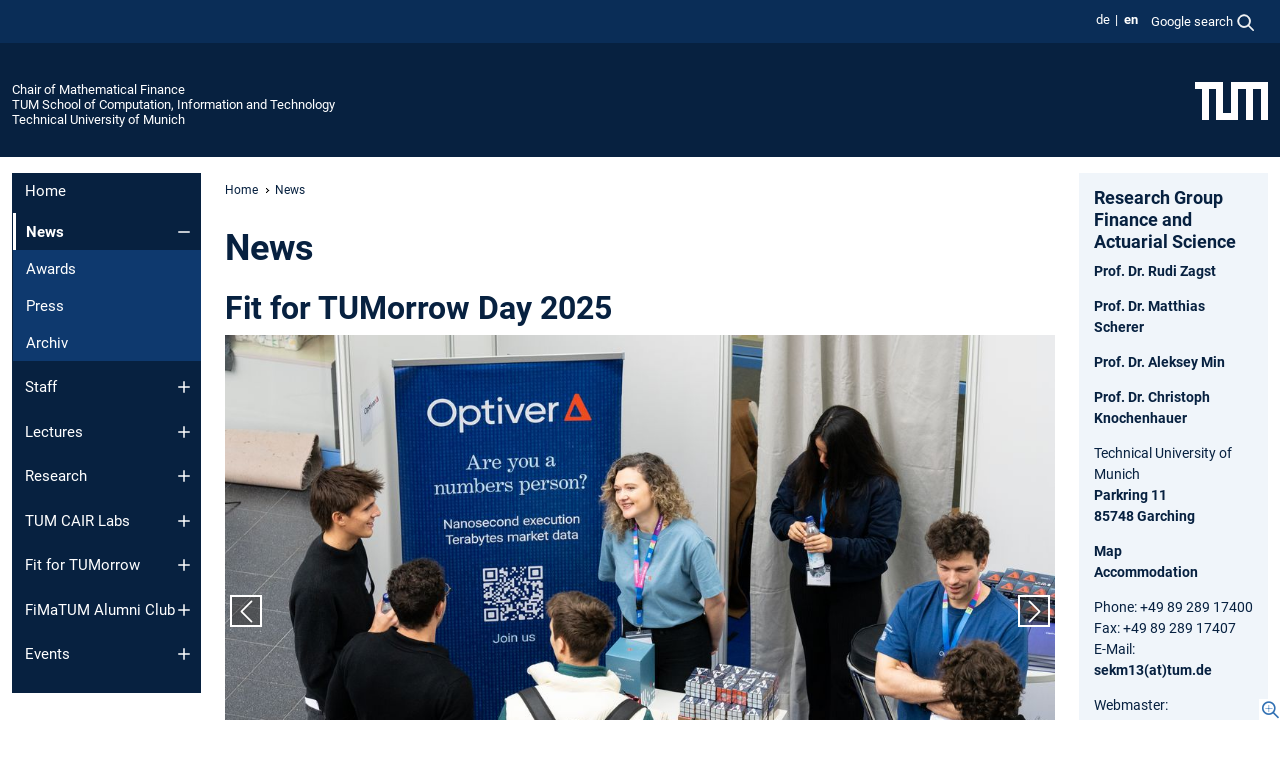

--- FILE ---
content_type: text/html; charset=utf-8
request_url: https://www.math.cit.tum.de/en/mathfinance/news/
body_size: 16327
content:
<!DOCTYPE html>
<html lang="en">
<head>

<meta charset="utf-8">
<!-- 
	This website is powered by TYPO3 - inspiring people to share!
	TYPO3 is a free open source Content Management Framework initially created by Kasper Skaarhoj and licensed under GNU/GPL.
	TYPO3 is copyright 1998-2026 of Kasper Skaarhoj. Extensions are copyright of their respective owners.
	Information and contribution at https://typo3.org/
-->



<title>News - Chair of Mathematical Finance</title>
<meta name="generator" content="TYPO3 CMS">
<meta name="viewport" content="width=device-width, initial-scale=1">
<meta property="og:title" content="News">
<meta name="twitter:card" content="summary_large_image">
<meta name="twitter:title" content="News">


<link rel="stylesheet" href="/typo3temp/assets/compressed/7015c8c4ac5ff815b57530b221005fc6-aba4ed96a16105f3acaa0f40e88dda62.css.gz?1767102195" media="all" nonce="W-SxOX4Go7D8SMgY6MqpzLCcRbkykL9yHWsDKNwn8fajTUFL-qNN8A">
<link rel="stylesheet" href="/typo3temp/assets/compressed/tum-icons.min-22c8b985c1e9db32f0cb985e08353d06.css.gz?1767102195" media="all" nonce="W-SxOX4Go7D8SMgY6MqpzLCcRbkykL9yHWsDKNwn8fajTUFL-qNN8A">
<link href="/_frontend/bundled/assets/main-Ddhi15Qx.css?1767093868" rel="stylesheet" nonce="W-SxOX4Go7D8SMgY6MqpzLCcRbkykL9yHWsDKNwn8fajTUFL-qNN8A" >
<link href="/_frontend/bundled/assets/fancybox-CvXKOdZm.css?1767093868" rel="stylesheet" nonce="W-SxOX4Go7D8SMgY6MqpzLCcRbkykL9yHWsDKNwn8fajTUFL-qNN8A" >




<script nonce="W-SxOX4Go7D8SMgY6MqpzLCcRbkykL9yHWsDKNwn8fajTUFL-qNN8A">let TUM = {
        hp: "/en/mathfinance/home/",
        pid: 1041,
        lid: 1,
        search: {
            box: 1,
            path: "/en/mathfinance/suche/"
        },
        video: [],
        loadOnce: {}
    };
    
    
    document.querySelector('html').classList.remove('no-js');
    document.querySelector('html').classList.add('js');</script>
<script nonce="W-SxOX4Go7D8SMgY6MqpzLCcRbkykL9yHWsDKNwn8fajTUFL-qNN8A">
    const m2cCookieLifetime = "7";
</script>

<link rel="icon" type="image/png" href="/_frontend/favicon/favicon-96x96.png" sizes="96x96" />
<link rel="icon" type="image/svg+xml" href="/_frontend/favicon/favicon.svg" />
<link rel="shortcut icon" href="/_frontend/favicon/favicon.ico" />
<link rel="apple-touch-icon" sizes="180x180" href="/_frontend/favicon/apple-touch-icon.png" />
<meta name="apple-mobile-web-app-title" content="TUM" />
<link rel="manifest" href="/_frontend/favicon/site.webmanifest" /><script data-ignore="1" data-cookieconsent="statistics" type="text/plain"></script>



<link rel="canonical" href="https://www.math.cit.tum.de/en/mathfinance/news/"/>

<link rel="alternate" hreflang="de-DE" href="https://www.math.cit.tum.de/mathfinance/news/"/>
<link rel="alternate" hreflang="en-US" href="https://www.math.cit.tum.de/en/mathfinance/news/"/>
<link rel="alternate" hreflang="x-default" href="https://www.math.cit.tum.de/mathfinance/news/"/>
</head>
<body class="" data-pid="1041">










<header>
    

<div id="topbar" class="c-topbar py-1">
	<div class="container">
		<a class="c-skiplink"
           id="skipnav"
           href="#content"
           title="skip to content"
           aria-label="skip to content"
        >
			Skip to content
		</a>

        <div class="d-flex justify-content-md-end justify-content-between">

            <div class="d-flex">

                

                
                
                
                    
                        
                    
                
                    
                        
                    
                

                
                    <div class="c-languagenav">
                        
                                    <ul class="list-inline  c-languagenav__list">
                                        
                                            
                                            
                                            <li class="list-inline-item  c-languagenav__item">
                                                
                                                        
                                                                <a class="c-languagenav__link" href="/mathfinance/news/" hreflang="de-DE">
                                                                    <abbr lang="de" title="Deutsch">de</abbr>
                                                                </a>
                                                            
                                                    
                                            </li>
                                            
                                        
                                            
                                            
                                            <li class="list-inline-item  c-languagenav__item">
                                                
                                                        <strong>
                                                            <abbr lang="en" title="English">en</abbr>
                                                        </strong>
                                                    
                                            </li>
                                            
                                        
                                    </ul>
                                
                    </div>
                

                
                    
                        
                        <div class="c-global-search">
                            <button class="btn c-global-search__toggle js-search-toggle"
                                    data-testid="search-dialog-opener"
                                    type="button"
                                    aria-controls="global-search-overlay"
                                    aria-haspopup="dialog"
                            >
                                <span>Google search</span>
                                <svg width="18px" height="18px" viewBox="-2 -2 20 20">
                                    <path
                                        transform="translate(-1015.000000, -9.000000)"
                                        stroke-width="1"
                                        stroke="currentColor"
                                        fill="currentColor"
                                        d="M1015,16 C1015,19.866 1018.134,23.001 1022,23.001 C1023.753,23.001 1025.351,22.352 1026.579,21.287 L1032,26.707 L1032.707,26.001 L1027.286,20.58 C1028.351,19.352 1029,17.753 1029,16 C1029,12.134 1025.866,9 1022,9 C1018.134,9 1015,12.134 1015,16 L1015,16 Z M1016,16 C1016,12.692 1018.692,10 1022,10 C1025.308,10 1028,12.692 1028,16 C1028,19.309 1025.308,22 1022,22 C1018.692,22 1016,19.309 1016,16 L1016,16 Z"
                                    ></path>
                                </svg>
                            </button>
                            <span class="c-global-search__search">
						        <span id="cse-stub"></span>
					        </span>
                        </div>
                    
                

            </div>

            <div class="d-md-none">
                <button id="menutoggle" class="c-menu-mobile navbar-toggler" type="button" data-bs-toggle="collapse" data-bs-target="#sitenav" aria-expanded="false" title="open navigation" aria-label="open navigation">
                    <span class="navbar-toggler-icon"></span>
                    <span class="c-menu-mobile__text">Menu</span>
                </button>
            </div>

            

            <template id="global-search-popup">
                <dialog id="global-search-overlay"
                        class="c-global-search-overlay js-gsc-dialog px-5 py-4 bg-body shadow"
                        aria-labelledby="global-search-popup-title"
                        aria-describedby="global-search-popup-desc"
                >
                    <h2 id="global-search-popup-title" class="fs-1 border-0">Google Custom Search</h2>
                    <p id="global-search-popup-desc">
                        We use Google for our search. By clicking on „enable search“ you enable the search box and accept our terms of use.
                    </p>
                    <p>
                        <a href="/en/mathfinance/datenschutz/#GoogleCustomSearch" title="Privacy">
                            Information on the use of Google Search
                        </a>
                    </p>
                    <form method="dialog">
                        <button class="btn btn-primary c-global-search__button c-global-search__accept js-search-activate js-search-close"
                                type="button"
                        >
                            enable search
                        </button>
                        <button class="btn-close position-absolute top-0 end-0 p-2 js-search-close"
                                type="button"
                                aria-label="close popup"
                        >
                        </button>
                    </form>
                </dialog>
            </template>

        </div>

	</div>
</div>

    


<div class="c-siteorg ">
    <div class="container c-siteorg__grid">
        
        <div class="nav clearfix">
            <ul class="c-siteorg__list">
                
                    <li class="l_this">
                        <a href="/en/mathfinance/home/" title="Home Chair of Mathematical Finance">
                            Chair of Mathematical Finance
                        </a>
                    </li>
                

                
                        
                        
                    
                
                    <li class="l_parent">
                        <a href="https://www.cit.tum.de/" title="Home TUM School of Computation, Information and Technology">
                            TUM School of Computation, Information and Technology
                        </a>
                    </li>
                

                
                    <li class="l_top">
                        <a href="https://www.tum.de/en/" title="Home Technical University of Munich">
                            Technical University of Munich
                        </a>
                    </li>
                
            </ul>
        </div>
        <div>
            <a href="https://www.tum.de/en/" title="Home www.tum.de">
                <img src="/_assets/32ebf5255105e66824f82cb2d7e14490/Icons/Org/tum-logo.png?neu" alt="Technical University of Munich" />
            </a>
        </div>
    </div>
</div>


</header>

    <main id="page-body">
        <div class="container  c-content-area">

            <div class="row">

                <div class="col-md-3 col-xl-2  c-content-area__sitenav">
                    

<div class="c-sitenav navbar navbar-expand-md">
    <div id="sitenav" class="collapse navbar-collapse">
        <nav class="sitemenu c-sitenav__wrapper" aria-label="main navigation">
            
                <ul id="menuMain"
                    class="accordion c-sitenav__menu"
                >
                    
                        <li class="">

                            
                                    <a href="/en/mathfinance/home/" target="_self" title="Home">
                                        Home
                                    </a>
                                
                            

                        </li>
                    
                        <li class="accordion-item  c-sitenav__item is-current is-active">

                            
                                <a aria-current="page" class=" accordion-header  c-sitenav__header">
                                    News
                                </a>
                                
                            
                                <button class="accordion-button  c-sitenav__button"
                                        type="button"
                                        data-bs-toggle="collapse"
                                        data-bs-target="#menuMain1"
                                        aria-label="Open submenu of News"
                                        aria-expanded="true"
                                        aria-controls="menuMain1"
                                ></button>
                                <div id="menuMain1"
                                     class="accordion-collapse collapse c-sitenav__accordion show"
                                >
                                    <div class="accordion-body c-sitenav__body">
                                        
    <ul id="menuMainl1-e1"
        class="accordion c-sitenav__menu-children"
    >
        
            

            <li class="accordion-item c-sitenav__item-children">
                
                        <a href="/en/mathfinance/news/awards/" target="_self" title="Awards">
                            Awards
                        </a>
                    
                
            </li>
        
            

            <li class="accordion-item c-sitenav__item-children">
                
                        <a href="/en/mathfinance/news/press/" target="_self" title="Press">
                            Press
                        </a>
                    
                
            </li>
        
            

            <li class="accordion-item c-sitenav__item-children">
                
                        <a href="/en/mathfinance/news/archiv/" target="_self" title="Archiv">
                            Archiv
                        </a>
                    
                
            </li>
        
    </ul>

                                    </div>
                                </div>
                            

                        </li>
                    
                        <li class="accordion-item  c-sitenav__item">

                            
                                    <a href="/en/mathfinance/staff/" target="_self" title="Staff" class="accordion-header">
                                        Staff
                                    </a>
                                
                            
                                <button class="accordion-button collapsed c-sitenav__button"
                                        type="button"
                                        data-bs-toggle="collapse"
                                        data-bs-target="#menuMain2"
                                        aria-label="Open submenu of Staff"
                                        aria-expanded="false"
                                        aria-controls="menuMain2"
                                ></button>
                                <div id="menuMain2"
                                     class="accordion-collapse collapse c-sitenav__accordion"
                                >
                                    <div class="accordion-body c-sitenav__body">
                                        
    <ul id="menuMainl1-e2"
        class="accordion c-sitenav__menu-children"
    >
        
            

            <li class="accordion-item c-sitenav__item-children">
                
                        <a href="/en/mathfinance/personen/ehemalige/" target="_self" title="Ehemalige">
                            Ehemalige
                        </a>
                    
                
            </li>
        
    </ul>

                                    </div>
                                </div>
                            

                        </li>
                    
                        <li class="accordion-item  c-sitenav__item">

                            
                                    <a href="/en/mathfinance/lectures/former-courses/winter-term-2024-25/" target="_self" title="Lectures" class="accordion-header">
                                        Lectures
                                    </a>
                                
                            
                                <button class="accordion-button collapsed c-sitenav__button"
                                        type="button"
                                        data-bs-toggle="collapse"
                                        data-bs-target="#menuMain3"
                                        aria-label="Open submenu of Lectures"
                                        aria-expanded="false"
                                        aria-controls="menuMain3"
                                ></button>
                                <div id="menuMain3"
                                     class="accordion-collapse collapse c-sitenav__accordion"
                                >
                                    <div class="accordion-body c-sitenav__body">
                                        
    <ul id="menuMainl1-e3"
        class="accordion c-sitenav__menu-children"
    >
        
            

            <li class="accordion-item c-sitenav__item-children">
                
                        <a href="/en/mathfinance/lectures/winter-term-2025-26/" target="_self" title="Winter Term 2025/26">
                            Winter Term 2025/26
                        </a>
                    
                
            </li>
        
            

            <li class="accordion-item c-sitenav__item-children">
                
                        <a href="/en/mathfinance/lectures/former-courses/" target="_self" title="Former Courses" class="accordion-header c-sitenav__header">
                            Former Courses
                        </a>
                    
                
                    <button class="accordion-button collapsed c-sitenav__button"
                            type="button"
                            data-bs-toggle="collapse"
                            data-bs-target="#l1-e3-l2-e1"
                            aria-label="Open submenu of Former Courses"
                            aria-expanded="false"
                            aria-controls="l1-e3-l2-e1"
                    >
                    </button>
                    <div id="l1-e3-l2-e1"
                         class="accordion-collapse collapse c-sitenav__accordion"
                    >
                        <div class="accordion-body c-sitenav__body">
                            
    <ul id="menuMainl1-e3-l2-e1"
        class=" c-sitenav__menu-children"
    >
        
            

            <li class="accordion-item c-sitenav__item-children">
                
                        <a href="/en/mathfinance/lectures/former-courses/summer-term-2025/" target="_self" title="Summer Term 2025">
                            Summer Term 2025
                        </a>
                    
                
            </li>
        
            

            <li class="accordion-item c-sitenav__item-children">
                
                        <a href="/en/mathfinance/lectures/former-courses/winter-term-2024-25/" target="_self" title="Winter Term 2024/25">
                            Winter Term 2024/25
                        </a>
                    
                
            </li>
        
            

            <li class="accordion-item c-sitenav__item-children">
                
                        <a href="/en/mathfinance/lectures/former-courses/summer-term-2024/" target="_self" title="Summer Term 2024">
                            Summer Term 2024
                        </a>
                    
                
            </li>
        
    </ul>

                        </div>
                    </div>
            
            </li>
        
            

            <li class="accordion-item c-sitenav__item-children">
                
                        <a href="/en/mathfinance/lectures/theses/" target="_self" title="Theses" class="accordion-header c-sitenav__header">
                            Theses
                        </a>
                    
                
                    <button class="accordion-button collapsed c-sitenav__button"
                            type="button"
                            data-bs-toggle="collapse"
                            data-bs-target="#l1-e3-l2-e2"
                            aria-label="Open submenu of Theses"
                            aria-expanded="false"
                            aria-controls="l1-e3-l2-e2"
                    >
                    </button>
                    <div id="l1-e3-l2-e2"
                         class="accordion-collapse collapse c-sitenav__accordion"
                    >
                        <div class="accordion-body c-sitenav__body">
                            
    <ul id="menuMainl1-e3-l2-e2"
        class=" c-sitenav__menu-children"
    >
        
            

            <li class="accordion-item c-sitenav__item-children">
                
                        <a href="/en/mathfinance/lectures/theses/bachelor-theses/" target="_self" title="Bachelor Theses">
                            Bachelor Theses
                        </a>
                    
                
            </li>
        
            

            <li class="accordion-item c-sitenav__item-children">
                
                        <a href="/en/mathfinance/lectures/theses/master-theses/" target="_self" title="Master Theses">
                            Master Theses
                        </a>
                    
                
            </li>
        
            

            <li class="accordion-item c-sitenav__item-children">
                
                        <a href="/en/mathfinance/lectures/theses/dissertations/" target="_self" title="Dissertations">
                            Dissertations
                        </a>
                    
                
            </li>
        
    </ul>

                        </div>
                    </div>
            
            </li>
        
            

            <li class="accordion-item c-sitenav__item-children">
                
                        <a href="/en/mathfinance/lectures/information-on-the-preparation-of-a-letter-of-recommendation/" target="_self" title="Information on the Preparation of a Letter of Recommendation">
                            Information on the Preparation of a Letter of Recommendation
                        </a>
                    
                
            </li>
        
            

            <li class="accordion-item c-sitenav__item-children">
                
                        <a href="/en/mathfinance/lectures/master-degrees/" target="_self" title="Master Degrees">
                            Master Degrees
                        </a>
                    
                
            </li>
        
            

            <li class="accordion-item c-sitenav__item-children">
                
                        <a href="/en/mathfinance/lectures/actuarial-training-at-tum/" target="_self" title="Actuarial training at TUM" class="accordion-header c-sitenav__header">
                            Actuarial training at TUM
                        </a>
                    
                
                    <button class="accordion-button collapsed c-sitenav__button"
                            type="button"
                            data-bs-toggle="collapse"
                            data-bs-target="#l1-e3-l2-e5"
                            aria-label="Open submenu of Actuarial training at TUM"
                            aria-expanded="false"
                            aria-controls="l1-e3-l2-e5"
                    >
                    </button>
                    <div id="l1-e3-l2-e5"
                         class="accordion-collapse collapse c-sitenav__accordion"
                    >
                        <div class="accordion-body c-sitenav__body">
                            
    <ul id="menuMainl1-e3-l2-e5"
        class=" c-sitenav__menu-children"
    >
        
            

            <li class="accordion-item c-sitenav__item-children">
                
                        <a href="/en/mathfinance/lectures/actuarial-training-at-tum/actuarial-training/" target="_self" title="Actuarial training">
                            Actuarial training
                        </a>
                    
                
            </li>
        
    </ul>

                        </div>
                    </div>
            
            </li>
        
    </ul>

                                    </div>
                                </div>
                            

                        </li>
                    
                        <li class="accordion-item  c-sitenav__item">

                            
                                    <a href="/en/mathfinance/research/publications/" target="_self" title="Research" class="accordion-header">
                                        Research
                                    </a>
                                
                            
                                <button class="accordion-button collapsed c-sitenav__button"
                                        type="button"
                                        data-bs-toggle="collapse"
                                        data-bs-target="#menuMain4"
                                        aria-label="Open submenu of Research"
                                        aria-expanded="false"
                                        aria-controls="menuMain4"
                                ></button>
                                <div id="menuMain4"
                                     class="accordion-collapse collapse c-sitenav__accordion"
                                >
                                    <div class="accordion-body c-sitenav__body">
                                        
    <ul id="menuMainl1-e4"
        class="accordion c-sitenav__menu-children"
    >
        
            

            <li class="accordion-item c-sitenav__item-children">
                
                        <a href="/en/mathfinance/research/publications/" target="_self" title="Publications">
                            Publications
                        </a>
                    
                
            </li>
        
            

            <li class="accordion-item c-sitenav__item-children">
                
                        <a href="https://www.math.cit.tum.de/en/math/research/colloquium-seminars/financial-and-actuarial-mathematics/" target="_self" title="Oberseminar Finanz- &amp; Versicherungsmathematik">
                            Oberseminar Finanz- & Versicherungsmathematik
                        </a>
                    
                
            </li>
        
    </ul>

                                    </div>
                                </div>
                            

                        </li>
                    
                        <li class="accordion-item  c-sitenav__item">

                            
                                    <a href="/en/mathfinance/tum-cair-labs/riskfactory/" target="_self" title="TUM CAIR Labs" class="accordion-header">
                                        TUM CAIR Labs
                                    </a>
                                
                            
                                <button class="accordion-button collapsed c-sitenav__button"
                                        type="button"
                                        data-bs-toggle="collapse"
                                        data-bs-target="#menuMain5"
                                        aria-label="Open submenu of TUM CAIR Labs"
                                        aria-expanded="false"
                                        aria-controls="menuMain5"
                                ></button>
                                <div id="menuMain5"
                                     class="accordion-collapse collapse c-sitenav__accordion"
                                >
                                    <div class="accordion-body c-sitenav__body">
                                        
    <ul id="menuMainl1-e5"
        class="accordion c-sitenav__menu-children"
    >
        
            

            <li class="accordion-item c-sitenav__item-children">
                
                        <a href="/en/mathfinance/tum-cair-labs/riskfactory/" target="_self" title="RiskFactory">
                            RiskFactory
                        </a>
                    
                
            </li>
        
    </ul>

                                    </div>
                                </div>
                            

                        </li>
                    
                        <li class="accordion-item  c-sitenav__item">

                            
                                    <a href="/en/mathfinance/fit-for-tumorrow/" target="_self" title="Fit for TUMorrow" class="accordion-header">
                                        Fit for TUMorrow
                                    </a>
                                
                            
                                <button class="accordion-button collapsed c-sitenav__button"
                                        type="button"
                                        data-bs-toggle="collapse"
                                        data-bs-target="#menuMain6"
                                        aria-label="Open submenu of Fit for TUMorrow"
                                        aria-expanded="false"
                                        aria-controls="menuMain6"
                                ></button>
                                <div id="menuMain6"
                                     class="accordion-collapse collapse c-sitenav__accordion"
                                >
                                    <div class="accordion-body c-sitenav__body">
                                        
    <ul id="menuMainl1-e6"
        class="accordion c-sitenav__menu-children"
    >
        
            

            <li class="accordion-item c-sitenav__item-children">
                
                        <a href="/en/mathfinance/fit-for-tumorrow/fit-for-tumorrow-day/" target="_self" title="Fit for TUMorrow Day">
                            Fit for TUMorrow Day
                        </a>
                    
                
            </li>
        
            

            <li class="accordion-item c-sitenav__item-children">
                
                        <a href="/en/mathfinance/fit-for-tumorrow/cooperations/" target="_self" title="Cooperations" class="accordion-header c-sitenav__header">
                            Cooperations
                        </a>
                    
                
                    <button class="accordion-button collapsed c-sitenav__button"
                            type="button"
                            data-bs-toggle="collapse"
                            data-bs-target="#l1-e6-l2-e1"
                            aria-label="Open submenu of Cooperations"
                            aria-expanded="false"
                            aria-controls="l1-e6-l2-e1"
                    >
                    </button>
                    <div id="l1-e6-l2-e1"
                         class="accordion-collapse collapse c-sitenav__accordion"
                    >
                        <div class="accordion-body c-sitenav__body">
                            
    <ul id="menuMainl1-e6-l2-e1"
        class=" c-sitenav__menu-children"
    >
        
            

            <li class="accordion-item c-sitenav__item-children">
                
                        <a href="/en/mathfinance/fit-for-tumorrow/partnerunternehmen/allianz/" target="_self" title="Allianz">
                            Allianz
                        </a>
                    
                
            </li>
        
            

            <li class="accordion-item c-sitenav__item-children">
                
                        <a href="/en/mathfinance/fit-for-tumorrow/partnerunternehmen/allianz-global-investors-risklab/" target="_self" title="Allianz Global Investors/ risklab">
                            Allianz Global Investors/ risklab
                        </a>
                    
                
            </li>
        
            

            <li class="accordion-item c-sitenav__item-children">
                
                        <a href="/en/mathfinance/fit-for-tumorrow/partnerunternehmen/amundi/" target="_self" title="Amundi">
                            Amundi
                        </a>
                    
                
            </li>
        
            

            <li class="accordion-item c-sitenav__item-children">
                
                        <a href="/en/mathfinance/fit-for-tumorrow/partnerunternehmen/assenagon/" target="_self" title="Assenagon">
                            Assenagon
                        </a>
                    
                
            </li>
        
            

            <li class="accordion-item c-sitenav__item-children">
                
                        <a href="/en/mathfinance/fit-for-tumorrow/partnerunternehmen/bayerische-versorgungskammer/" target="_self" title="Bayerische Versorgungskammer">
                            Bayerische Versorgungskammer
                        </a>
                    
                
            </li>
        
            

            <li class="accordion-item c-sitenav__item-children">
                
                        <a href="/en/mathfinance/fit-for-tumorrow/partnerunternehmen/basycon/" target="_self" title="Basycon">
                            Basycon
                        </a>
                    
                
            </li>
        
            

            <li class="accordion-item c-sitenav__item-children">
                
                        <a href="/en/mathfinance/fit-for-tumorrow/partnerunternehmen/celonis/" target="_self" title="Celonis">
                            Celonis
                        </a>
                    
                
            </li>
        
            

            <li class="accordion-item c-sitenav__item-children">
                
                        <a href="/en/mathfinance/fit-for-tumorrow/partnerunternehmen/d-fine/" target="_self" title="d-fine">
                            d-fine
                        </a>
                    
                
            </li>
        
            

            <li class="accordion-item c-sitenav__item-children">
                
                        <a href="/en/mathfinance/fit-for-tumorrow/partnerunternehmen/deloitte/" target="_self" title="Deloitte">
                            Deloitte
                        </a>
                    
                
            </li>
        
            

            <li class="accordion-item c-sitenav__item-children">
                
                        <a href="/en/mathfinance/fit-for-tumorrow/partnerunternehmen/die-bayerische/" target="_self" title="Die Bayerische">
                            Die Bayerische
                        </a>
                    
                
            </li>
        
            

            <li class="accordion-item c-sitenav__item-children">
                
                        <a href="/en/mathfinance/fit-for-tumorrow/partnerunternehmen/ergo-group-ag/" target="_self" title="ERGO Group AG">
                            ERGO Group AG
                        </a>
                    
                
            </li>
        
            

            <li class="accordion-item c-sitenav__item-children">
                
                        <a href="/en/mathfinance/fit-for-tumorrow/partnerunternehmen/ey/" target="_self" title="EY">
                            EY
                        </a>
                    
                
            </li>
        
            

            <li class="accordion-item c-sitenav__item-children">
                
                        <a href="/en/mathfinance/fit-for-tumorrow/partnerunternehmen/finbridge/" target="_self" title="Finbridge">
                            Finbridge
                        </a>
                    
                
            </li>
        
            

            <li class="accordion-item c-sitenav__item-children">
                
                        <a href="/en/mathfinance/fit-for-tumorrow/partnerunternehmen/forrs/" target="_self" title="FORRS">
                            FORRS
                        </a>
                    
                
            </li>
        
            

            <li class="accordion-item c-sitenav__item-children">
                
                        <a href="/en/mathfinance/fit-for-tumorrow/partnerunternehmen/hagim-gmbh/" target="_self" title="HAGIM GmbH">
                            HAGIM GmbH
                        </a>
                    
                
            </li>
        
            

            <li class="accordion-item c-sitenav__item-children">
                
                        <a href="/en/mathfinance/fit-for-tumorrow/partnerunternehmen/horn-company-gmbh/" target="_self" title="Horn &amp; Company GmbH">
                            Horn & Company GmbH
                        </a>
                    
                
            </li>
        
            

            <li class="accordion-item c-sitenav__item-children">
                
                        <a href="/en/mathfinance/fit-for-tumorrow/partnerunternehmen/huk-coburg/" target="_self" title="HUK Coburg">
                            HUK Coburg
                        </a>
                    
                
            </li>
        
            

            <li class="accordion-item c-sitenav__item-children">
                
                        <a href="/en/mathfinance/fit-for-tumorrow/partnerunternehmen/hypovereinsbank-unicredit-deutschland/" target="_self" title="HypoVereinsbank – UniCredit – Deutschland">
                            HypoVereinsbank – UniCredit – Deutschland
                        </a>
                    
                
            </li>
        
            

            <li class="accordion-item c-sitenav__item-children">
                
                        <a href="/en/mathfinance/fit-for-tumorrow/partnerunternehmen/kpmg/" target="_self" title="KPMG">
                            KPMG
                        </a>
                    
                
            </li>
        
            

            <li class="accordion-item c-sitenav__item-children">
                
                        <a href="/en/mathfinance/fit-for-tumorrow/partnerunternehmen/meag/" target="_self" title="MEAG">
                            MEAG
                        </a>
                    
                
            </li>
        
            

            <li class="accordion-item c-sitenav__item-children">
                
                        <a href="/en/mathfinance/fit-for-tumorrow/partnerunternehmen/munich-re/" target="_self" title="Munich Re">
                            Munich Re
                        </a>
                    
                
            </li>
        
            

            <li class="accordion-item c-sitenav__item-children">
                
                        <a href="/en/mathfinance/fit-for-tumorrow/partnerunternehmen/optiver/" target="_self" title="Optiver">
                            Optiver
                        </a>
                    
                
            </li>
        
            

            <li class="accordion-item c-sitenav__item-children">
                
                        <a href="/en/mathfinance/fit-for-tumorrow/partnerunternehmen/pwc-deutschland/" target="_self" title="PwC Deutschland">
                            PwC Deutschland
                        </a>
                    
                
            </li>
        
            

            <li class="accordion-item c-sitenav__item-children">
                
                        <a href="/en/mathfinance/fit-for-tumorrow/partnerunternehmen/renaio/" target="_self" title="RENAIO">
                            RENAIO
                        </a>
                    
                
            </li>
        
            

            <li class="accordion-item c-sitenav__item-children">
                
                        <a href="/en/mathfinance/fit-for-tumorrow/partnerunternehmen/rokoco-gmbh/" target="_self" title="ROKOCO GmbH">
                            ROKOCO GmbH
                        </a>
                    
                
            </li>
        
            

            <li class="accordion-item c-sitenav__item-children">
                
                        <a href="/en/mathfinance/fit-for-tumorrow/partnerunternehmen/viadico/" target="_self" title="viadico">
                            viadico
                        </a>
                    
                
            </li>
        
            

            <li class="accordion-item c-sitenav__item-children">
                
                        <a href="/en/mathfinance/fit-for-tumorrow/partnerunternehmen/volue/" target="_self" title="Volue">
                            Volue
                        </a>
                    
                
            </li>
        
            

            <li class="accordion-item c-sitenav__item-children">
                
                        <a href="/en/mathfinance/fit-for-tumorrow/partnerunternehmen/xaia-investment/" target="_self" title="XAIA Investment">
                            XAIA Investment
                        </a>
                    
                
            </li>
        
            

            <li class="accordion-item c-sitenav__item-children">
                
                        <a href="/en/mathfinance/fit-for-tumorrow/partnerunternehmen/zeb/" target="_self" title="zeb">
                            zeb
                        </a>
                    
                
            </li>
        
    </ul>

                        </div>
                    </div>
            
            </li>
        
            

            <li class="accordion-item c-sitenav__item-children">
                
                        <a href="/en/mathfinance/fit-for-tumorrow/former-events/" target="_self" title="Former Events">
                            Former Events
                        </a>
                    
                
            </li>
        
            

            <li class="accordion-item c-sitenav__item-children">
                
                        <a href="/en/mathfinance/fit-for-tumorrow/jobs-student-theses/" target="_self" title="Jobs &amp; Student Theses">
                            Jobs & Student Theses
                        </a>
                    
                
            </li>
        
    </ul>

                                    </div>
                                </div>
                            

                        </li>
                    
                        <li class="accordion-item  c-sitenav__item">

                            
                                    <a href="/en/mathfinance/fimatum-alumni-club/" target="_self" title="FiMaTUM Alumni Club" class="accordion-header">
                                        FiMaTUM Alumni Club
                                    </a>
                                
                            
                                <button class="accordion-button collapsed c-sitenav__button"
                                        type="button"
                                        data-bs-toggle="collapse"
                                        data-bs-target="#menuMain7"
                                        aria-label="Open submenu of FiMaTUM Alumni Club"
                                        aria-expanded="false"
                                        aria-controls="menuMain7"
                                ></button>
                                <div id="menuMain7"
                                     class="accordion-collapse collapse c-sitenav__accordion"
                                >
                                    <div class="accordion-body c-sitenav__body">
                                        
    <ul id="menuMainl1-e7"
        class="accordion c-sitenav__menu-children"
    >
        
            

            <li class="accordion-item c-sitenav__item-children">
                
                        <a href="/en/mathfinance/fimatum-alumni-club/board/" target="_self" title="Board">
                            Board
                        </a>
                    
                
            </li>
        
    </ul>

                                    </div>
                                </div>
                            

                        </li>
                    
                        <li class="accordion-item  c-sitenav__item">

                            
                                    <a href="/en/mathfinance/events/" target="_self" title="Events" class="accordion-header">
                                        Events
                                    </a>
                                
                            
                                <button class="accordion-button collapsed c-sitenav__button"
                                        type="button"
                                        data-bs-toggle="collapse"
                                        data-bs-target="#menuMain8"
                                        aria-label="Open submenu of Events"
                                        aria-expanded="false"
                                        aria-controls="menuMain8"
                                ></button>
                                <div id="menuMain8"
                                     class="accordion-collapse collapse c-sitenav__accordion"
                                >
                                    <div class="accordion-body c-sitenav__body">
                                        
    <ul id="menuMainl1-e8"
        class="accordion c-sitenav__menu-children"
    >
        
            

            <li class="accordion-item c-sitenav__item-children">
                
                        <a href="/en/mathfinance/events/munich-risk-and-insurance-days/" target="_self" title="Munich Risk and Insurance Days">
                            Munich Risk and Insurance Days
                        </a>
                    
                
            </li>
        
            

            <li class="accordion-item c-sitenav__item-children">
                
                        <a href="/en/mathfinance/events/exhibition-emil-gumbel/" target="_self" title="Exhibition Emil Gumbel">
                            Exhibition Emil Gumbel
                        </a>
                    
                
            </li>
        
            

            <li class="accordion-item c-sitenav__item-children">
                
                        <a href="/en/mathfinance/events/icair/" target="_self" title="iCAIR" class="accordion-header c-sitenav__header">
                            iCAIR
                        </a>
                    
                
                    <button class="accordion-button collapsed c-sitenav__button"
                            type="button"
                            data-bs-toggle="collapse"
                            data-bs-target="#l1-e8-l2-e2"
                            aria-label="Open submenu of iCAIR"
                            aria-expanded="false"
                            aria-controls="l1-e8-l2-e2"
                    >
                    </button>
                    <div id="l1-e8-l2-e2"
                         class="accordion-collapse collapse c-sitenav__accordion"
                    >
                        <div class="accordion-body c-sitenav__body">
                            
    <ul id="menuMainl1-e8-l2-e2"
        class=" c-sitenav__menu-children"
    >
        
            

            <li class="accordion-item c-sitenav__item-children">
                
                        <a href="/en/mathfinance/veranstaltungen/icair-1/workshop-2018/" target="_self" title="Workshop 2018">
                            Workshop 2018
                        </a>
                    
                
            </li>
        
            

            <li class="accordion-item c-sitenav__item-children">
                
                        <a href="/en/mathfinance/veranstaltungen/icair-1/workshop-2019/" target="_self" title="Workshop 2019">
                            Workshop 2019
                        </a>
                    
                
            </li>
        
            

            <li class="accordion-item c-sitenav__item-children">
                
                        <a href="/en/mathfinance/veranstaltungen/icair-1/seminar-2020/" target="_self" title="Seminar 2020">
                            Seminar 2020
                        </a>
                    
                
            </li>
        
            

            <li class="accordion-item c-sitenav__item-children">
                
                        <a href="/en/mathfinance/veranstaltungen/icair-1/seminar-2021/" target="_self" title="Seminar 2021">
                            Seminar 2021
                        </a>
                    
                
            </li>
        
    </ul>

                        </div>
                    </div>
            
            </li>
        
    </ul>

                                    </div>
                                </div>
                            

                        </li>
                    
                </ul>
            
        </nav>
    </div>
</div>






                </div>

                <div class="col-md-6 col-xl-8  c-content-area__main js-link-checker">
                    

<nav aria-label="breadcrumbs" class="c-breadcrumb">
    
        <ol class="c-breadcrumb__list">
            
                <li class="c-breadcrumb__item ">
                    <a href="/en/mathfinance/home/" title="|" class="c-breadcrumb__link">Home</a>
                </li>
            
            
                <li class="c-breadcrumb__item cur">
                    
                            <span aria-current="page" title="News">
                                News
                            </span>
                        
                </li>
            
        </ol>
    
</nav>



                    
                    
<div id="content" class="c-main">

	
			

	

			

					<div id="c3888" class="frame 
 frame-type-header frame-layout-0 clearfix u-clear-both">
                        
                        
    
    
    
            
                            
                            
                            
                            
                                



                            
                            
                                

    
				

	
			
	
			<h1>
				News
			</h1>
		

		












		
				
				



		
				



    



                            
                            
    
    

    
            
                                
                            
        

                            
                                



                            
                        
        



						
					</div>

				
		
	






	

			

					<a id="c16334"></a>
					
					
						



					
					
						

    
				

	
			
	
			<h2>
				Fit for TUMorrow Day 2025
			</h2>
		

		












		
				
				



		
				



    



					
					
    
    
    <section id="carousel16334" class="ce-carousel carousel slide carousel-fade"
                 aria-roledescription="Carousel"  data-bs-ride="carousel"
        data-bs-interval="2000" data-bs-pause="hover" data-testid="carousel-section"><div role="group" aria-label="Control to play and pause the carousel animation" class="carousel-cycle-controls"><button type="button" class="carousel-control-cycle show"
                    data-bs-target="#carousel16334" data-bs-cycle="pause"><span class="ti ti-pause-fill" aria-hidden="true"></span><span class="visually-hidden">
                    Pause carousel
                </span></button><button type="button" class="carousel-control-cycle"
                    data-bs-target="#carousel16334" data-bs-cycle="cycle"><span class="ti ti-play-fill" aria-hidden="true"></span><span class="visually-hidden">
                    Cycle carousel
                </span></button></div><div role="group" aria-label="Indicators to display and select carousel position" class="carousel-indicators"><button type="button" data-bs-target="#carousel16334" data-bs-slide-to="0"
                    aria-label="Slide 1 (Current Item)"
                    tabindex="0" class="active" aria-current="true"></button><button type="button" data-bs-target="#carousel16334" data-bs-slide-to="1"
                    aria-label="Slide 2"
                    tabindex="0"></button><button type="button" data-bs-target="#carousel16334" data-bs-slide-to="2"
                    aria-label="Slide 3"
                    tabindex="0"></button><button type="button" data-bs-target="#carousel16334" data-bs-slide-to="3"
                    aria-label="Slide 4"
                    tabindex="0"></button><button type="button" data-bs-target="#carousel16334" data-bs-slide-to="4"
                    aria-label="Slide 5"
                    tabindex="0"></button><button type="button" data-bs-target="#carousel16334" data-bs-slide-to="5"
                    aria-label="Slide 6"
                    tabindex="0"></button><button type="button" data-bs-target="#carousel16334" data-bs-slide-to="6"
                    aria-label="Slide 7"
                    tabindex="0"></button><button type="button" data-bs-target="#carousel16334" data-bs-slide-to="7"
                    aria-label="Slide 8"
                    tabindex="0"></button><button type="button" data-bs-target="#carousel16334" data-bs-slide-to="8"
                    aria-label="Slide 9"
                    tabindex="0"></button><button type="button" data-bs-target="#carousel16334" data-bs-slide-to="9"
                    aria-label="Slide 10"
                    tabindex="0"></button><button type="button" data-bs-target="#carousel16334" data-bs-slide-to="10"
                    aria-label="Slide 11"
                    tabindex="0"></button><button type="button" data-bs-target="#carousel16334" data-bs-slide-to="11"
                    aria-label="Slide 12"
                    tabindex="0"></button><button type="button" data-bs-target="#carousel16334" data-bs-slide-to="12"
                    aria-label="Slide 13"
                    tabindex="0"></button><button type="button" data-bs-target="#carousel16334" data-bs-slide-to="13"
                    aria-label="Slide 14"
                    tabindex="0"></button></div><div class="carousel-inner"><div class="carousel-item active"><figure><img src="/fileadmin/_processed_/1/a/csm_FitForTomorrow-120_e12fc03a19.jpg"
                 data-carousel="carousel16334"
                 class="d-block mx-auto"
                 loading="eager"
                 srcset="/fileadmin/_processed_/1/a/csm_FitForTomorrow-120_e12fc03a19.jpg 1176w,
                                /fileadmin/_processed_/1/a/csm_FitForTomorrow-120_80066cdeac.jpg 296w,
                                /fileadmin/_processed_/1/a/csm_FitForTomorrow-120_9002adbd09.jpg 551w,
                                /fileadmin/_processed_/1/a/csm_FitForTomorrow-120_16644db855.jpg 656w,
                                /fileadmin/_processed_/1/a/csm_FitForTomorrow-120_d85be0120f.jpg 708w,
                                /fileadmin/_processed_/1/a/csm_FitForTomorrow-120_0be1711545.jpg 864w,
                                /fileadmin/_processed_/1/a/csm_FitForTomorrow-120_c30f733286.jpg 1129w,
                                /fileadmin/_processed_/1/a/csm_FitForTomorrow-120_e12fc03a19.jpg 1176w"
                 alt=" "
                 sizes="(min-width: 1455px) 1176px, (min-width: 1200px) calc(83vw - 35px), (min-width: 768px) calc(75vw - 35px), 100vw"
                 width="1176"
                 height="784"
            ></figure></div><div class="carousel-item"><figure><img src="/fileadmin/_processed_/d/c/csm_FitForTomorrow-45_6891a09f8c.jpg"
                 data-carousel="carousel16334"
                 class="d-block mx-auto"
                 loading="lazy"
                 srcset="/fileadmin/_processed_/d/c/csm_FitForTomorrow-45_6891a09f8c.jpg 1176w,
                                /fileadmin/_processed_/d/c/csm_FitForTomorrow-45_d8bd6126b2.jpg 296w,
                                /fileadmin/_processed_/d/c/csm_FitForTomorrow-45_3afbcc0920.jpg 551w,
                                /fileadmin/_processed_/d/c/csm_FitForTomorrow-45_30333f9c4d.jpg 656w,
                                /fileadmin/_processed_/d/c/csm_FitForTomorrow-45_4adb63b168.jpg 708w,
                                /fileadmin/_processed_/d/c/csm_FitForTomorrow-45_afd8087ece.jpg 864w,
                                /fileadmin/_processed_/d/c/csm_FitForTomorrow-45_9e5aa1e696.jpg 1129w,
                                /fileadmin/_processed_/d/c/csm_FitForTomorrow-45_6891a09f8c.jpg 1176w"
                 alt=" "
                 sizes="(min-width: 1455px) 1176px, (min-width: 1200px) calc(83vw - 35px), (min-width: 768px) calc(75vw - 35px), 100vw"
                 width="1176"
                 height="784"
            ></figure></div><div class="carousel-item"><figure><img src="/fileadmin/_processed_/8/a/csm_FitForTomorrow-39_c93520e975.jpg"
                 data-carousel="carousel16334"
                 class="d-block mx-auto"
                 loading="lazy"
                 srcset="/fileadmin/_processed_/8/a/csm_FitForTomorrow-39_c93520e975.jpg 1176w,
                                /fileadmin/_processed_/8/a/csm_FitForTomorrow-39_9c8f06d6ea.jpg 296w,
                                /fileadmin/_processed_/8/a/csm_FitForTomorrow-39_56c3650a1f.jpg 551w,
                                /fileadmin/_processed_/8/a/csm_FitForTomorrow-39_e2fdaad7b9.jpg 656w,
                                /fileadmin/_processed_/8/a/csm_FitForTomorrow-39_0ac22bbed7.jpg 708w,
                                /fileadmin/_processed_/8/a/csm_FitForTomorrow-39_798f17065e.jpg 864w,
                                /fileadmin/_processed_/8/a/csm_FitForTomorrow-39_b68942e44f.jpg 1129w,
                                /fileadmin/_processed_/8/a/csm_FitForTomorrow-39_c93520e975.jpg 1176w"
                 alt=" "
                 sizes="(min-width: 1455px) 1176px, (min-width: 1200px) calc(83vw - 35px), (min-width: 768px) calc(75vw - 35px), 100vw"
                 width="1176"
                 height="784"
            ></figure></div><div class="carousel-item"><figure><img src="/fileadmin/_processed_/8/6/csm_FitForTomorrow-131_b326e73bc2.jpg"
                 data-carousel="carousel16334"
                 class="d-block mx-auto"
                 loading="lazy"
                 srcset="/fileadmin/_processed_/8/6/csm_FitForTomorrow-131_b326e73bc2.jpg 1176w,
                                /fileadmin/_processed_/8/6/csm_FitForTomorrow-131_c4aa20522f.jpg 296w,
                                /fileadmin/_processed_/8/6/csm_FitForTomorrow-131_2bd1cc19b3.jpg 551w,
                                /fileadmin/_processed_/8/6/csm_FitForTomorrow-131_5e107262b8.jpg 656w,
                                /fileadmin/_processed_/8/6/csm_FitForTomorrow-131_037997de64.jpg 708w,
                                /fileadmin/_processed_/8/6/csm_FitForTomorrow-131_dfabbebb72.jpg 864w,
                                /fileadmin/_processed_/8/6/csm_FitForTomorrow-131_beb2b371df.jpg 1129w,
                                /fileadmin/_processed_/8/6/csm_FitForTomorrow-131_b326e73bc2.jpg 1176w"
                 alt=" "
                 sizes="(min-width: 1455px) 1176px, (min-width: 1200px) calc(83vw - 35px), (min-width: 768px) calc(75vw - 35px), 100vw"
                 width="1176"
                 height="784"
            ></figure></div><div class="carousel-item"><figure><img src="/fileadmin/_processed_/c/4/csm_FitForTomorrow-29_4cbc6cdb17.jpg"
                 data-carousel="carousel16334"
                 class="d-block mx-auto"
                 loading="lazy"
                 srcset="/fileadmin/_processed_/c/4/csm_FitForTomorrow-29_4cbc6cdb17.jpg 1176w,
                                /fileadmin/_processed_/c/4/csm_FitForTomorrow-29_4a2e87241e.jpg 296w,
                                /fileadmin/_processed_/c/4/csm_FitForTomorrow-29_c9306a85e6.jpg 551w,
                                /fileadmin/_processed_/c/4/csm_FitForTomorrow-29_6913dbb66f.jpg 656w,
                                /fileadmin/_processed_/c/4/csm_FitForTomorrow-29_9d6f95c694.jpg 708w,
                                /fileadmin/_processed_/c/4/csm_FitForTomorrow-29_7dd1122b22.jpg 864w,
                                /fileadmin/_processed_/c/4/csm_FitForTomorrow-29_5c3b66ac75.jpg 1129w,
                                /fileadmin/_processed_/c/4/csm_FitForTomorrow-29_4cbc6cdb17.jpg 1176w"
                 alt=" "
                 sizes="(min-width: 1455px) 1176px, (min-width: 1200px) calc(83vw - 35px), (min-width: 768px) calc(75vw - 35px), 100vw"
                 width="1176"
                 height="784"
            ></figure></div><div class="carousel-item"><figure><img src="/fileadmin/_processed_/c/7/csm_FitForTomorrow-42_ce60c5e89d.jpg"
                 data-carousel="carousel16334"
                 class="d-block mx-auto"
                 loading="lazy"
                 srcset="/fileadmin/_processed_/c/7/csm_FitForTomorrow-42_ce60c5e89d.jpg 1176w,
                                /fileadmin/_processed_/c/7/csm_FitForTomorrow-42_53a63cc839.jpg 296w,
                                /fileadmin/_processed_/c/7/csm_FitForTomorrow-42_d5069b8bd2.jpg 551w,
                                /fileadmin/_processed_/c/7/csm_FitForTomorrow-42_5b5427f84b.jpg 656w,
                                /fileadmin/_processed_/c/7/csm_FitForTomorrow-42_eb74fa9536.jpg 708w,
                                /fileadmin/_processed_/c/7/csm_FitForTomorrow-42_1d65bd6c99.jpg 864w,
                                /fileadmin/_processed_/c/7/csm_FitForTomorrow-42_975c8f09fa.jpg 1129w,
                                /fileadmin/_processed_/c/7/csm_FitForTomorrow-42_ce60c5e89d.jpg 1176w"
                 alt=" "
                 sizes="(min-width: 1455px) 1176px, (min-width: 1200px) calc(83vw - 35px), (min-width: 768px) calc(75vw - 35px), 100vw"
                 width="1176"
                 height="784"
            ></figure></div><div class="carousel-item"><figure><img src="/fileadmin/_processed_/4/d/csm_FitForTomorrow-127_1e979e1ec7.jpg"
                 data-carousel="carousel16334"
                 class="d-block mx-auto"
                 loading="lazy"
                 srcset="/fileadmin/_processed_/4/d/csm_FitForTomorrow-127_1e979e1ec7.jpg 1176w,
                                /fileadmin/_processed_/4/d/csm_FitForTomorrow-127_ebcf231d92.jpg 296w,
                                /fileadmin/_processed_/4/d/csm_FitForTomorrow-127_cede05723b.jpg 551w,
                                /fileadmin/_processed_/4/d/csm_FitForTomorrow-127_9bf4875003.jpg 656w,
                                /fileadmin/_processed_/4/d/csm_FitForTomorrow-127_d5bcaf81ef.jpg 708w,
                                /fileadmin/_processed_/4/d/csm_FitForTomorrow-127_393b06e760.jpg 864w,
                                /fileadmin/_processed_/4/d/csm_FitForTomorrow-127_7438231dd6.jpg 1129w,
                                /fileadmin/_processed_/4/d/csm_FitForTomorrow-127_1e979e1ec7.jpg 1176w"
                 alt=" "
                 sizes="(min-width: 1455px) 1176px, (min-width: 1200px) calc(83vw - 35px), (min-width: 768px) calc(75vw - 35px), 100vw"
                 width="1176"
                 height="784"
            ></figure></div><div class="carousel-item"><figure><img src="/fileadmin/_processed_/8/4/csm_FitForTomorrow-88_798fd01dbc.jpg"
                 data-carousel="carousel16334"
                 class="d-block mx-auto"
                 loading="lazy"
                 srcset="/fileadmin/_processed_/8/4/csm_FitForTomorrow-88_798fd01dbc.jpg 1176w,
                                /fileadmin/_processed_/8/4/csm_FitForTomorrow-88_b4085ada77.jpg 296w,
                                /fileadmin/_processed_/8/4/csm_FitForTomorrow-88_febd2a1787.jpg 551w,
                                /fileadmin/_processed_/8/4/csm_FitForTomorrow-88_4d69976bf4.jpg 656w,
                                /fileadmin/_processed_/8/4/csm_FitForTomorrow-88_0c15e55f7b.jpg 708w,
                                /fileadmin/_processed_/8/4/csm_FitForTomorrow-88_e64358ae00.jpg 864w,
                                /fileadmin/_processed_/8/4/csm_FitForTomorrow-88_813d726436.jpg 1129w,
                                /fileadmin/_processed_/8/4/csm_FitForTomorrow-88_798fd01dbc.jpg 1176w"
                 alt=" "
                 sizes="(min-width: 1455px) 1176px, (min-width: 1200px) calc(83vw - 35px), (min-width: 768px) calc(75vw - 35px), 100vw"
                 width="1176"
                 height="784"
            ></figure></div><div class="carousel-item"><figure><img src="/fileadmin/_processed_/8/2/csm_FitForTomorrow-145_0a34b00daf.jpg"
                 data-carousel="carousel16334"
                 class="d-block mx-auto"
                 loading="lazy"
                 srcset="/fileadmin/_processed_/8/2/csm_FitForTomorrow-145_0a34b00daf.jpg 1176w,
                                /fileadmin/_processed_/8/2/csm_FitForTomorrow-145_af9ff62423.jpg 296w,
                                /fileadmin/_processed_/8/2/csm_FitForTomorrow-145_bf3b0b029e.jpg 551w,
                                /fileadmin/_processed_/8/2/csm_FitForTomorrow-145_32b0940e73.jpg 656w,
                                /fileadmin/_processed_/8/2/csm_FitForTomorrow-145_9e95d2d9a9.jpg 708w,
                                /fileadmin/_processed_/8/2/csm_FitForTomorrow-145_2f36be20b2.jpg 864w,
                                /fileadmin/_processed_/8/2/csm_FitForTomorrow-145_601ba8578c.jpg 1129w,
                                /fileadmin/_processed_/8/2/csm_FitForTomorrow-145_0a34b00daf.jpg 1176w"
                 alt=" "
                 sizes="(min-width: 1455px) 1176px, (min-width: 1200px) calc(83vw - 35px), (min-width: 768px) calc(75vw - 35px), 100vw"
                 width="1176"
                 height="784"
            ></figure></div><div class="carousel-item"><figure><img src="/fileadmin/_processed_/d/b/csm_FitForTomorrow-140_d86f5fb442.jpg"
                 data-carousel="carousel16334"
                 class="d-block mx-auto"
                 loading="lazy"
                 srcset="/fileadmin/_processed_/d/b/csm_FitForTomorrow-140_d86f5fb442.jpg 1176w,
                                /fileadmin/_processed_/d/b/csm_FitForTomorrow-140_0c8ebc8b90.jpg 296w,
                                /fileadmin/_processed_/d/b/csm_FitForTomorrow-140_f08bdd06e4.jpg 551w,
                                /fileadmin/_processed_/d/b/csm_FitForTomorrow-140_bfea811548.jpg 656w,
                                /fileadmin/_processed_/d/b/csm_FitForTomorrow-140_9211d66106.jpg 708w,
                                /fileadmin/_processed_/d/b/csm_FitForTomorrow-140_08914fa13d.jpg 864w,
                                /fileadmin/_processed_/d/b/csm_FitForTomorrow-140_51803efed4.jpg 1129w,
                                /fileadmin/_processed_/d/b/csm_FitForTomorrow-140_d86f5fb442.jpg 1176w"
                 alt=" "
                 sizes="(min-width: 1455px) 1176px, (min-width: 1200px) calc(83vw - 35px), (min-width: 768px) calc(75vw - 35px), 100vw"
                 width="1176"
                 height="784"
            ></figure></div><div class="carousel-item"><figure><img src="/fileadmin/_processed_/5/f/csm_FitForTomorrow-61_4bfcb72866.jpg"
                 data-carousel="carousel16334"
                 class="d-block mx-auto"
                 loading="lazy"
                 srcset="/fileadmin/_processed_/5/f/csm_FitForTomorrow-61_4bfcb72866.jpg 1176w,
                                /fileadmin/_processed_/5/f/csm_FitForTomorrow-61_90c1cf5d4c.jpg 296w,
                                /fileadmin/_processed_/5/f/csm_FitForTomorrow-61_00416e0ef0.jpg 551w,
                                /fileadmin/_processed_/5/f/csm_FitForTomorrow-61_8bce2725cf.jpg 656w,
                                /fileadmin/_processed_/5/f/csm_FitForTomorrow-61_f87d67e3f9.jpg 708w,
                                /fileadmin/_processed_/5/f/csm_FitForTomorrow-61_0b3ec2942f.jpg 864w,
                                /fileadmin/_processed_/5/f/csm_FitForTomorrow-61_c1113bb6eb.jpg 1129w,
                                /fileadmin/_processed_/5/f/csm_FitForTomorrow-61_4bfcb72866.jpg 1176w"
                 alt=" "
                 sizes="(min-width: 1455px) 1176px, (min-width: 1200px) calc(83vw - 35px), (min-width: 768px) calc(75vw - 35px), 100vw"
                 width="1176"
                 height="784"
            ></figure></div><div class="carousel-item"><figure><img src="/fileadmin/_processed_/d/6/csm_FitForTomorrow-138_5f192cc9af.jpg"
                 data-carousel="carousel16334"
                 class="d-block mx-auto"
                 loading="lazy"
                 srcset="/fileadmin/_processed_/d/6/csm_FitForTomorrow-138_5f192cc9af.jpg 1176w,
                                /fileadmin/_processed_/d/6/csm_FitForTomorrow-138_79ef557668.jpg 296w,
                                /fileadmin/_processed_/d/6/csm_FitForTomorrow-138_ae2ed38c55.jpg 551w,
                                /fileadmin/_processed_/d/6/csm_FitForTomorrow-138_2ca854a86f.jpg 656w,
                                /fileadmin/_processed_/d/6/csm_FitForTomorrow-138_064f511ca9.jpg 708w,
                                /fileadmin/_processed_/d/6/csm_FitForTomorrow-138_6c004b595a.jpg 864w,
                                /fileadmin/_processed_/d/6/csm_FitForTomorrow-138_8788230c63.jpg 1129w,
                                /fileadmin/_processed_/d/6/csm_FitForTomorrow-138_5f192cc9af.jpg 1176w"
                 alt=" "
                 sizes="(min-width: 1455px) 1176px, (min-width: 1200px) calc(83vw - 35px), (min-width: 768px) calc(75vw - 35px), 100vw"
                 width="1176"
                 height="784"
            ></figure></div><div class="carousel-item"><figure><img src="/fileadmin/_processed_/8/a/csm_FitForTomorrow-159_615e3a514d.jpg"
                 data-carousel="carousel16334"
                 class="d-block mx-auto"
                 loading="lazy"
                 srcset="/fileadmin/_processed_/8/a/csm_FitForTomorrow-159_615e3a514d.jpg 1176w,
                                /fileadmin/_processed_/8/a/csm_FitForTomorrow-159_01920e3838.jpg 296w,
                                /fileadmin/_processed_/8/a/csm_FitForTomorrow-159_a9b0a711e5.jpg 551w,
                                /fileadmin/_processed_/8/a/csm_FitForTomorrow-159_0507e99221.jpg 656w,
                                /fileadmin/_processed_/8/a/csm_FitForTomorrow-159_e5bf8b9646.jpg 708w,
                                /fileadmin/_processed_/8/a/csm_FitForTomorrow-159_a705863bed.jpg 864w,
                                /fileadmin/_processed_/8/a/csm_FitForTomorrow-159_af7b036ff3.jpg 1129w,
                                /fileadmin/_processed_/8/a/csm_FitForTomorrow-159_615e3a514d.jpg 1176w"
                 alt=" "
                 sizes="(min-width: 1455px) 1176px, (min-width: 1200px) calc(83vw - 35px), (min-width: 768px) calc(75vw - 35px), 100vw"
                 width="1176"
                 height="784"
            ></figure></div><div class="carousel-item"><figure><img src="/fileadmin/_processed_/d/4/csm_FitForTomorrow-170_6506c30789.jpg"
                 data-carousel="carousel16334"
                 class="d-block mx-auto"
                 loading="lazy"
                 srcset="/fileadmin/_processed_/d/4/csm_FitForTomorrow-170_6506c30789.jpg 1176w,
                                /fileadmin/_processed_/d/4/csm_FitForTomorrow-170_eebdaec31a.jpg 296w,
                                /fileadmin/_processed_/d/4/csm_FitForTomorrow-170_d8555924bf.jpg 551w,
                                /fileadmin/_processed_/d/4/csm_FitForTomorrow-170_d69f60f8db.jpg 656w,
                                /fileadmin/_processed_/d/4/csm_FitForTomorrow-170_3e5b35d870.jpg 708w,
                                /fileadmin/_processed_/d/4/csm_FitForTomorrow-170_93ee60313a.jpg 864w,
                                /fileadmin/_processed_/d/4/csm_FitForTomorrow-170_65609e6602.jpg 1129w,
                                /fileadmin/_processed_/d/4/csm_FitForTomorrow-170_6506c30789.jpg 1176w"
                 alt=" "
                 sizes="(min-width: 1455px) 1176px, (min-width: 1200px) calc(83vw - 35px), (min-width: 768px) calc(75vw - 35px), 100vw"
                 width="1176"
                 height="784"
            ></figure></div></div><div role="group" aria-label="Navigation to cycle through carousel images forwards and backwards" class="carousel-control"><button type="button" class="carousel-control-prev" data-bs-target="#carousel16334" data-bs-slide="prev"><span class="carousel-control-prev-icon" aria-hidden="true"></span><span class="visually-hidden">
                Previous slide
            </span></button><button type="button" class="carousel-control-next" data-bs-target="#carousel16334" data-bs-slide="next" data-testid="carousel-next"><span class="carousel-control-next-icon" aria-hidden="true"></span><span class="visually-hidden">
                Next slide
            </span></button></div><div class="liveregion visually-hidden" aria-live="polite" aria-atomic="true"
                 data-content-pattern="Slide %1s of %2s">
                    Slide 1 of 14
            </div></section>

					
						



					

				
		
	






	

			

					<div id="c16335" class="frame 
 frame-type-textmedia frame-layout-0">
                        
                        
    
    
    
            
                            
                            
                            
                            
                                



                            
                            
	


		
				
			


	
				

    
				

	
			
	
			<h5>
				<a href="https://www.math.cit.tum.de/mathfinance/fit-for-tumorrow/fit-for-tumorrow-day/">Details</a>
			</h5>
		

		












		
				
				



		
				



    



	


                            
    
    

    
            
                                

	
			
					
				
		


	


                            
        

                            
                                



                            
                        
        



						
					</div>

				
		
	






	

			

					<div id="c16102" class="frame 
 frame-type-textmedia frame-layout-0">
                        
                        
    
    
    
            
                            
                                <a id="c16103" class="d-inline"></a>
                            
                            
                            
                            
                                



                            
                            
	


		
				
			


	
				

    
				

	
			
	
			<h2>
				GAUSS Prize 2024: Award for outstanding work in insurance
			</h2>
		

		












		
				
				



		
				



    



	


                            
    
    

    
            
                                

	
			
					
                    <p>Markus Maier from the Technical University of Munich has received one of two young talent awards, each worth €2.000 for his master's thesis “Parametric cyber insurance and its potential to close the cyber protection gap.”</p>
<p>His work addresses the growing importance of cyber insurance and examines the potential of parametric products to close existing insurance gaps. “The problem is of enormous importance and has hardly been addressed in the scientific literature to date,” says Prof. Müller. “The necessary mathematics has only been developed in recent years in a different context, but is new in this application.”</p>
				
		


	


                            
        

                            
                                



                            
                        
        



						
					</div>

				
		
	






	

			

					<div id="c16082" class="frame 
 frame-type-textmedia frame-layout-0">
                        
                        
    
    
    
            
                            
                                <a id="c16087" class="d-inline"></a>
                            
                            
                            
                            
                                



                            
                            
	


		
				
			


	
				

    
				

	
			
	
			<h2>
				Non-profit project “Church in transition”
			</h2>
		

		












		
				
				



		
				



    



	


                            
    
    

    
            
                                

	
			
			
			

			
					
				

			<div
				class="ce-textpic ce-right ce-intext ce-textpic-equalheight"
			>

				
					

	<div class="ce-gallery  js-colorbox"
			 data-ce-columns="1"
			 data-ce-images="1"
	>
		

		
					
						
							
								

        

	

<figure class="image">
	
			
					
							<a href="/fileadmin/w00ccg/mathfinance/_my_direct_uploads/Gruppenbild_Validierungstermin_Ulm.jpeg" data-fancybox="gallery16087" data-media="(max-width: 520px);(max-width: 767px);(max-width: 1199px);(max-width: 1399px);(min-width: 1400px)" data-sources="/fileadmin/_processed_/3/c/csm_Gruppenbild_Validierungstermin_Ulm_6c6a255a11.jpeg;
												   /fileadmin/_processed_/3/c/csm_Gruppenbild_Validierungstermin_Ulm_017bd7bc98.jpeg;
												   /fileadmin/_processed_/3/c/csm_Gruppenbild_Validierungstermin_Ulm_b0d5928260.jpeg;
												   /fileadmin/_processed_/3/c/csm_Gruppenbild_Validierungstermin_Ulm_86221bdefe.jpeg;
												   /fileadmin/_processed_/3/c/csm_Gruppenbild_Validierungstermin_Ulm_5597416217.jpeg
												   " data-caption="" aria-label="Non-profit project “Church in transition” Open gallery here" class="ti ti-link-zoom">
								<picture><img class="image-embed-item" loading="lazy" src="/fileadmin/_processed_/3/c/csm_Gruppenbild_Validierungstermin_Ulm_24d78cd8a7.webp" width="133" height="100" alt="" /></picture>

							</a>
						
				
		
	
</figure>


    


							
						
					
				

		
	</div>



				

				
						<div class="ce-bodytext">
							
							<p>As part of a project seminar led by Prof. Dr. Rudi Zagst and Tobias Lausser in the winter semester 2024/25 in cooperation with the Catholic parishes of St. Maria Suso and Söflingen in Ulm, three students from the Master's program in Finance and Information Management (FIM) dealt with the ecologically and economically sustainable use of church real estate. Against the backdrop of far-reaching challenges such as falling membership numbers, rising operating costs, and ambitious climate targets, the students developed a data-based software solution that enables church communities to make strategic decisions about their real estate on a sound and transparent basis. The software developed combines mathematical optimization methods with solution-oriented visualizations and supports the parishes in evaluating various scenarios with regard to long-term cost development, space utilization and ecological sustainability. The solution also allows for the continuous adaptation of possible scenarios and the integration of new findings during the decision-making process. This demonstrates both the practical applicability and the transferability of the results to other parishes facing similar challenges. The recommendations for action developed for the two parishes clearly show that significant cost savings are possible through targeted transformation measures for individual buildings. At the same time, the use of church premises can be optimized, and thus, active parish life can be maintained in a climate-friendly manner. Special thanks go to all those involved for their excellent cooperation and support during the project, in particular the parishes of St. Maria Suso and Söflingen as well as the head pastor Philipp Kästle (left in the picture) and Dr. Karin Waiblinger (elected chairwoman of the Ulm parish council; right in the picture).</p>
						</div>
					

				
			</div>
		


	


                            
        

                            
                                



                            
                        
        



						
					</div>

				
		
	






	

			

					<div id="c15988" class="frame 
 frame-type-textmedia frame-layout-0">
                        
                        
    
    
    
            
                            
                                <a id="c16088" class="d-inline"></a>
                            
                            
                            
                            
                                



                            
                            
	


		
				
			


	
				

    
				

	
			
	
			<h2>
				Research seminar in the Montafon
			</h2>
		

		












		
				
				



		
				



    



	


                            
    
    

    
            
                                

	
			
			
			

			
					
				

			<div
				class="ce-textpic ce-right ce-intext"
			>

				
					

	<div class="ce-gallery  js-colorbox"
			 data-ce-columns="1"
			 data-ce-images="1"
	>
		

		
					
						
							
								

        

	

<figure class="image">
	
			
					
							<a href="/fileadmin/w00ccg/mathfinance/_my_direct_uploads/PXL_20250312_151755783.MP.jpg" data-fancybox="gallery16088" data-media="(max-width: 520px);(max-width: 767px);(max-width: 1199px);(max-width: 1399px);(min-width: 1400px)" data-sources="/fileadmin/_processed_/1/0/csm_PXL_20250312_151755783.MP_26d55716d1.jpg;
												   /fileadmin/_processed_/1/0/csm_PXL_20250312_151755783.MP_ce2a93ce29.jpg;
												   /fileadmin/_processed_/1/0/csm_PXL_20250312_151755783.MP_f90440b530.jpg;
												   /fileadmin/_processed_/1/0/csm_PXL_20250312_151755783.MP_64925deff0.jpg;
												   /fileadmin/_processed_/1/0/csm_PXL_20250312_151755783.MP_48b9aa2b9c.jpg
												   " data-caption="" aria-label="Research seminar in the Montafon Open gallery here" class="ti ti-link-zoom">
								<picture><source media="(min-width: 1400px)" srcset="/fileadmin/_processed_/1/0/csm_PXL_20250312_151755783.MP_d2b32128c2.webp" type="image/webp"><source srcset="
                        /fileadmin/_processed_/1/0/csm_PXL_20250312_151755783.MP_7cbe3244d3.webp 137w,
                        
                        /fileadmin/_processed_/1/0/csm_PXL_20250312_151755783.MP_44e5266e70.webp 115w
                "
                sizes="
                    (min-width: 1200px) 220px,
                    (min-width: 768px) 137px,
                    (min-width: 520px) 159px,
                    115px"
                type="image/webp"><img class="image-embed-item" loading="lazy" src="/fileadmin/_processed_/1/0/csm_PXL_20250312_151755783.MP_854b912861.webp" width="150" height="84" alt="" /></picture>

							</a>
						
				
		
	
</figure>


    


							
						
					
				

		
	</div>



				

				
						<div class="ce-bodytext">
							
							<p>For the 18th time, doctoral students from the Financial and Actuarial Mathematics research group and the Chair of Energy Trading and Financial Services at the University of Duisburg-Essen met for a joint research seminar in Montafon in the Austrian Alps. With the support of Prof. Dr. Rüdiger Kiesel, Prof. Dr. Christoph Knochenhauer, Prof. Dr. Aleksey Min, Prof. Dr. Matthias Scherer, Prof. Dr. Lorenz Schneider, Prof. Dr. Ralf Werner and Prof. Dr. Rudi Zagst, current topics and problems from the fields of financial mathematics and energy markets were presented and discussed by the doctoral students. In a pleasant and relaxed atmosphere, the seminar provided an excellent platform for the exchange of ideas, the discussion of complex problems and the joint development of solutions. A key factor in this inspiring atmosphere this year was once again the excellent catering and warm hospitality of the sisters of the Maria-Hilf convalescent home, to whom special thanks are due at this point.</p>
						</div>
					

				
			</div>
		


	


                            
        

                            
                                



                            
                        
        



						
					</div>

				
		
	






	

			

					<div id="c15945" class="frame 
 frame-type-textmedia frame-layout-0">
                        
                        
    
    
    
            
                            
                                <a id="c15946" class="d-inline"></a>
                            
                            
                            
                            
                                



                            
                            
	


		
				
			


	
				

    
				

	
			
	
			<h2>
				We congratulate Constantin Siggelkow on his successful promotion!
			</h2>
		

		












		
				
				



		
				



    



	


                            
    
    

    
            
                                

	
			
					
                    <p>Constantin Siggelkow successfully defended his doctoral thesis entitled “Pricing, Optimization, and Risk Hedging in SME Factoring” on 5 February 2025. The thesis was supervised by Prof. Dr. Matthias Scherer. We wish Constantin every success for his future career at Munich Re!</p>
				
		


	


                            
        

                            
                                



                            
                        
        



						
					</div>

				
		
	






	

			

					<div id="c15923" class="frame 
 frame-type-textmedia frame-layout-0">
                        
                        
    
    
    
            
                            
                            
                            
                            
                                



                            
                            
	


		
				
			


	
				

    
				

	
			
	
			<h2>
				Top 10 Worldwide: Our Master’s in Mathematical Finance and Actuarial Science
			</h2>
		

		












		
				
				



		
				



    



	


                            
    
    

    
            
                                

	
			
					
                    <p>In a world with a lot of ups and downs we are happy to share that our Master's programme "Mathematical Finance and Actuarial Science" is on a continuous rise in its ranking and has made it now into the top 10 worldwide of the <a href="https://lnkd.in/dn5BQwZW" target="_blank" class="ti ti-link-ext" rel="noreferrer">risk.net Quant Finance Master's Guide 2025</a>.</p>
				
		


	


                            
        

                            
                                



                            
                        
        



						
					</div>

				
		
	






	

			

					<div id="c15898" class="frame 
 frame-type-textmedia frame-layout-0">
                        
                        
    
    
    
            
                            
                                <a id="c15907" class="d-inline"></a>
                            
                            
                            
                            
                                



                            
                            
	


		
				
			


	
				

    
				

	
			
	
			<h2>
				Gumbel in Konstanz
			</h2>
		

		












		
				
				



		
				



    



	


                            
    
    

    
            
                                

	
			
			
			

			
					
				

			<div
				class="ce-textpic ce-right ce-intext ce-textpic-equalheight"
			>

				
					

	<div class="ce-gallery  js-colorbox"
			 data-ce-columns="3"
			 data-ce-images="3"
	>
		

		
					
						<div class="ce-row">
							
								
									<div class="ce-column">
										

        

	

<figure class="image">
	
			
					
							<a href="/fileadmin/w00ccg/mathfinance/_my_direct_uploads/Konstanz_Ausstellung2.jpg" data-fancybox="gallery15907" data-media="(max-width: 520px);(max-width: 767px);(max-width: 1199px);(max-width: 1399px);(min-width: 1400px)" data-sources="/fileadmin/_processed_/f/f/csm_Konstanz_Ausstellung2_957890d1ff.jpg;
												   /fileadmin/_processed_/f/f/csm_Konstanz_Ausstellung2_46dc09d511.jpg;
												   /fileadmin/_processed_/f/f/csm_Konstanz_Ausstellung2_e187d7233e.jpg;
												   /fileadmin/_processed_/f/f/csm_Konstanz_Ausstellung2_c7a299eafa.jpg;
												   /fileadmin/_processed_/f/f/csm_Konstanz_Ausstellung2_f761e905c4.jpg
												   " data-caption="" aria-label="Gumbel in Konstanz  Open gallery here" class="ti ti-link-zoom">
								<picture><source media="(min-width: 1400px)" srcset="/fileadmin/_processed_/f/f/csm_Konstanz_Ausstellung2_75b2a61d10.webp" type="image/webp"><source srcset="
                        
                        
                        /fileadmin/_processed_/f/f/csm_Konstanz_Ausstellung2_65bd8fd6f3.webp 74w
                "
                sizes="
                    (min-width: 1200px) 143px,
                    (min-width: 768px) 88px,
                    (min-width: 520px) 103px,
                    74px"
                type="image/webp"><img class="image-embed-item" loading="lazy" src="/fileadmin/_processed_/f/f/csm_Konstanz_Ausstellung2_41f0a1cc26.webp" width="84" height="100" alt="" /></picture>

							</a>
						
				
		
	
</figure>


    


									</div>
								
							
								
									<div class="ce-column">
										

        

	

<figure class="image">
	
			
					
							<a href="/fileadmin/w00ccg/mathfinance/_my_direct_uploads/Konstanz_Ausstellung3.jpg" data-fancybox="gallery15907" data-media="(max-width: 520px);(max-width: 767px);(max-width: 1199px);(max-width: 1399px);(min-width: 1400px)" data-sources="/fileadmin/_processed_/9/3/csm_Konstanz_Ausstellung3_037e1deccd.jpg;
												   /fileadmin/_processed_/9/3/csm_Konstanz_Ausstellung3_7521ae6e3b.jpg;
												   /fileadmin/_processed_/9/3/csm_Konstanz_Ausstellung3_fce547c1f4.jpg;
												   /fileadmin/_processed_/9/3/csm_Konstanz_Ausstellung3_d92f013f95.jpg;
												   /fileadmin/_processed_/9/3/csm_Konstanz_Ausstellung3_c91b9509f9.jpg
												   " data-caption="" aria-label="Gumbel in Konstanz  Open gallery here" class="ti ti-link-zoom">
								<picture><img class="image-embed-item" loading="lazy" src="/fileadmin/_processed_/9/3/csm_Konstanz_Ausstellung3_ec7dd1da91.webp" width="67" height="100" alt="" /></picture>

							</a>
						
				
		
	
</figure>


    


									</div>
								
							
								
									<div class="ce-column">
										

        

	

<figure class="image">
	
			
					
							<a href="/fileadmin/w00ccg/mathfinance/_my_direct_uploads/Konstanz_Ausstellung.jpg" data-fancybox="gallery15907" data-media="(max-width: 520px);(max-width: 767px);(max-width: 1199px);(max-width: 1399px);(min-width: 1400px)" data-sources="/fileadmin/_processed_/7/e/csm_Konstanz_Ausstellung_e2c1ed94aa.jpg;
												   /fileadmin/_processed_/7/e/csm_Konstanz_Ausstellung_7af1c54475.jpg;
												   /fileadmin/_processed_/7/e/csm_Konstanz_Ausstellung_e75fecc4ea.jpg;
												   /fileadmin/_processed_/7/e/csm_Konstanz_Ausstellung_5e9b08cf97.jpg;
												   /fileadmin/_processed_/7/e/csm_Konstanz_Ausstellung_260e5c2382.jpg
												   " data-caption="" aria-label="Gumbel in Konstanz  Open gallery here" class="ti ti-link-zoom">
								<picture><source media="(min-width: 1400px)" srcset="/fileadmin/_processed_/7/e/csm_Konstanz_Ausstellung_bbbb3cae74.webp" type="image/webp"><source srcset="
                        /fileadmin/_processed_/7/e/csm_Konstanz_Ausstellung_2facd092f2.webp 88w,
                        /fileadmin/_processed_/7/e/csm_Konstanz_Ausstellung_a74b99e8bf.webp 103w,
                        /fileadmin/_processed_/7/e/csm_Konstanz_Ausstellung_3fdfa63add.webp 74w
                "
                sizes="
                    (min-width: 1200px) 143px,
                    (min-width: 768px) 88px,
                    (min-width: 520px) 103px,
                    74px"
                type="image/webp"><img class="image-embed-item" loading="lazy" src="/fileadmin/_processed_/7/e/csm_Konstanz_Ausstellung_b0c32fb003.webp" width="116" height="100" alt="" /></picture>

							</a>
						
				
		
	
</figure>


    


									</div>
								
							
						</div>
					
				

		
	</div>



				

				
						<div class="ce-bodytext">
							
							<p>Our <a href="/en/mathfinance/events/exhibition-emil-gumbel/" class="ti ti-none">exhibition on Emil J. Gumbel</a> was inaugurated on January 10, 2025, with a lecture by Prof. Dr. Matthias Scherer at VHS-Konstanz. The day before, the accompanying documentary film by David Ruf, <i>"Statistics of Crime"</i>, was shown at the sold-out Zebra Cinema in Konstanz. Following the screening, Dr. Albert Kümmel-Schnur (University of Konstanz) moderated a panel discussion with Anke Klaaßen (screenwriter), Prof. Dr. Jan Beran (University of Konstanz), and Matthias Scherer.</p>
						</div>
					

				
			</div>
		


	


                            
        

                            
                                



                            
                        
        



						
					</div>

				
		
	






	

			

					<div id="c15903" class="frame 
 frame-type-textmedia frame-layout-0">
                        
                        
    
    
    
            
                            
                                <a id="c15906" class="d-inline"></a>
                            
                            
                            
                            
                                



                            
                            
	


		
				
			


	
				

    
				

	
			
	
			<h2>
				88th meeting of the German ASTIN Group in Mannheim
			</h2>
		

		












		
				
				



		
				



    



	


                            
    
    

    
            
                                

	
			
			
			

			
					
				

			<div
				class="ce-textpic ce-left ce-intext ce-textpic-equalheight"
			>

				
					

	<div class="ce-gallery  js-colorbox"
			 data-ce-columns="1"
			 data-ce-images="1"
	>
		

		
					
						
							
								

        

	

<figure class="image">
	
			
					
							<a href="/fileadmin/w00ccg/mathfinance/_my_direct_uploads/Aktuar-HTG24-DAV_Vollmer2161.jpg" data-fancybox="gallery15906" data-media="(max-width: 520px);(max-width: 767px);(max-width: 1199px);(max-width: 1399px);(min-width: 1400px)" data-sources="/fileadmin/_processed_/c/c/csm_Aktuar-HTG24-DAV_Vollmer2161_c23e955476.jpg;
												   /fileadmin/_processed_/c/c/csm_Aktuar-HTG24-DAV_Vollmer2161_8924a9083e.jpg;
												   /fileadmin/_processed_/c/c/csm_Aktuar-HTG24-DAV_Vollmer2161_495d59e054.jpg;
												   /fileadmin/_processed_/c/c/csm_Aktuar-HTG24-DAV_Vollmer2161_310e0361d7.jpg;
												   /fileadmin/_processed_/c/c/csm_Aktuar-HTG24-DAV_Vollmer2161_0da0a7253c.jpg
												   " data-caption="Fotograf: Tobias Vollmer" aria-label="88th meeting of the German ASTIN Group in Mannheim Open gallery here" class="ti ti-link-zoom">
								<picture><img class="image-embed-item" loading="lazy" src="/fileadmin/_processed_/c/c/csm_Aktuar-HTG24-DAV_Vollmer2161_29a8561c80.webp" width="224" height="150" alt="" /></picture>

							</a>
						
				
		
	<figcaption class="image-caption">Fotograf: Tobias Vollmer</figcaption>
</figure>


    


							
						
					
				

		
	</div>



				

				
						<div class="ce-bodytext">
							
							<p>For the last time together with Roland Voggenauer, Matthias Scherer co-moderated the "88th Meeting of the German ASTIN Group" during the DAV Autumn Conference in Mannheim on November 18, 2024. After 15 years, Roland Voggenauer handed over the "baton" to Frank Schönfelder. The conference addressed the following topics: Explainable AI from an actuarial perspective (G. Grützner), Agricultural insurance and climate change (J. Bucheli), Optimization with constraints (J. Eisenberg), Extreme forecasts (A. Schmiedt and U. Kamps), and Cyber damages (J. Becker and L. Ruderer). The event concluded with a panel discussion titled "Mandatory Natural Hazard Insurance?"</p>
						</div>
					

				
			</div>
		


	


                            
        

                            
                                



                            
                        
        



						
					</div>

				
		
	






	

			

					<div id="c15804" class="frame 
 frame-type-textmedia frame-layout-0">
                        
                        
    
    
    
            
                            
                            
                            
                            
                                



                            
                            
	


		
				
			


	
				

    
				

	
			
	
			<h2>
				Munich Risk and Insurance Days 2024
			</h2>
		

		












		
				
				



		
				



    



	


                            
    
    

    
            
                                

	
			
			
			

			
					
				

			<div
				class="ce-textpic ce-right ce-intext"
			>

				
					

	<div class="ce-gallery  js-colorbox"
			 data-ce-columns="1"
			 data-ce-images="1"
	>
		

		
					
						
							
								

        

	

<figure class="image">
	
			
					
							<a href="/fileadmin/w00ccg/mathfinance/_my_direct_uploads/IMG_5301.jpg" data-fancybox="gallery15804" data-media="(max-width: 520px);(max-width: 767px);(max-width: 1199px);(max-width: 1399px);(min-width: 1400px)" data-sources="/fileadmin/_processed_/9/9/csm_IMG_5301_91a6db4ff2.jpg;
												   /fileadmin/_processed_/9/9/csm_IMG_5301_5b9ed6e963.jpg;
												   /fileadmin/_processed_/9/9/csm_IMG_5301_ccdbef3926.jpg;
												   /fileadmin/_processed_/9/9/csm_IMG_5301_e616675224.jpg;
												   /fileadmin/_processed_/9/9/csm_IMG_5301_9e81cc4894.jpg
												   " data-caption="" aria-label="Munich Risk and Insurance Days 2024 Open gallery here" class="ti ti-link-zoom">
								<picture><source media="(min-width: 1200px)" srcset="/fileadmin/_processed_/9/9/csm_IMG_5301_5bd4a4c693.webp" type="image/webp"><source srcset="/fileadmin/_processed_/9/9/csm_IMG_5301_6202fdfc1c.webp 284w,
                        /fileadmin/_processed_/9/9/csm_IMG_5301_2c1986cd4e.webp 328w,
                        /fileadmin/_processed_/9/9/csm_IMG_5301_3ab18abba3.webp 240w
                "
                sizes="
                    (min-width: 768px) 284px,
                    (min-width: 520px) 328x,
                    240px"
                type="image/webp"><img class="image-embed-item" loading="lazy" src="/fileadmin/_processed_/9/9/csm_IMG_5301_577d140609.webp" width="468" height="351" alt="" /></picture>

							</a>
						
				
		
	
</figure>


    


							
						
					
				

		
	</div>



				

				
						<div class="ce-bodytext">
							
							<p>Our third workshop “Munich Risk and Insurance Days,” which took place on October 10th and 11th, 2024 at the Technical University of Munich, was again a great success. Renewed experts from science and industry, including Daniel Bauer, An Chen, Marcus Christiansen, Nils Detering, Corrado de Vecchi, Martin Eling, Jean-David Fermanian, Peter Hieber, Ralf Korn, Marie Kratz, Jan-Frederik Mai, Alfred Müller, Hanspeter Schmidli, Jan-Philipp Schmidt, Stefan Weber, Ralf Werner, and Henryk Zähle, offered exciting and diverse insights into current developments in risk management as well in financial and actuarial mathematics. Their presentations stimulated in-depth discussions and created an ideal platform for the exchange between theory and practice. A big thank goes to our sponsor “Verein zur Förderung der Versicherungswissenschaft in München e. V. ” (Association for the Promotion of Insurance Science in Munich) as well as the organizers of the event: Bettina Haas, Matthias Scherer, Constantin Siggelkow, Corrado De Vecchi, and Dominik de Witte. Your commitment was crucial to the smooth organization and success of the workshop.</p>
						</div>
					

				
			</div>
		


	


                            
        

                            
                                



                            
                        
        



						
					</div>

				
		
	






	

			

					<div id="c15647" class="frame 
 frame-type-textmedia frame-layout-0">
                        
                        
    
    
    
            
                            
                            
                            
                            
                                



                            
                            
	


		
				
			


	
				

    
				

	
			
	
			<h2>
				Seminar on recent developments in (re)insurance:
			</h2>
		

		












		
				
				

	
			<h3>Credit, cyber, NatCat and other risks hosted by Munich Re</h3>
		



		
				



    



	


                            
    
    

    
            
                                

	
			
			
			

			
					
				

			<div
				class="ce-textpic ce-right ce-intext"
			>

				
					

	<div class="ce-gallery  js-colorbox"
			 data-ce-columns="1"
			 data-ce-images="1"
	>
		

		
					
						
							
								

        

	

<figure class="image">
	
			
					
							<a href="/fileadmin/w00ccg/mathfinance/News/MR_TUM_seminar1.png" data-fancybox="gallery15647" data-media="(max-width: 520px);(max-width: 767px);(max-width: 1199px);(max-width: 1399px);(min-width: 1400px)" data-sources="/fileadmin/_processed_/f/9/csm_MR_TUM_seminar1_f331e30968.png;
												   /fileadmin/_processed_/f/9/csm_MR_TUM_seminar1_3aaeda40a4.png;
												   /fileadmin/_processed_/f/9/csm_MR_TUM_seminar1_980315f0f9.png;
												   /fileadmin/_processed_/f/9/csm_MR_TUM_seminar1_d2709335bd.png;
												   /fileadmin/_processed_/f/9/csm_MR_TUM_seminar1_bd7f9f6c7a.png
												   " data-caption="" aria-label="Seminar on recent developments in (re)insurance: Open gallery here" class="ti ti-link-zoom">
								<picture><img class="image-embed-item" loading="lazy" src="/fileadmin/_processed_/f/9/csm_MR_TUM_seminar1_d4d326160f.webp" width="100" height="75" alt="" /></picture>

							</a>
						
				
		
	
</figure>


    


							
						
					
				

		
	</div>



				

				
						<div class="ce-bodytext">
							
							<p>On 2nd and 3rd of July, Munich Re hosted a seminar offered by the chair titled "Recent developments in (re)insurance: Credit, cyber, NatCat and other risks". Students presented topics of great interest to the industry, fostering valuable interaction between academia and industry professionals. This collaboration highlights the importance of integrating academic research with practical industry insights.</p>
						</div>
					

				
			</div>
		


	


                            
        

                            
                                



                            
                        
        



						
					</div>

				
		
	






	

			

					<div id="c15001" class="frame 
 frame-type-textmedia frame-layout-0">
                        
                        
    
    
    
            
                            
                            
                            
                            
                                



                            
                            
	


		
				
			


	
				

    
				

	
			
	
			<h2>
				12th Conference in Actuarial Science and Finance - Award
			</h2>
		

		












		
				
				



		
				



    



	


                            
    
    

    
            
                                

	
			
			
			

			
					
				

			<div
				class="ce-textpic ce-left ce-intext"
			>

				
					

	<div class="ce-gallery  js-colorbox"
			 data-ce-columns="1"
			 data-ce-images="1"
	>
		

		
					
						
							
								

        

	

<figure class="image">
	
			
					
							<a href="/fileadmin/w00ccg/mathfinance/News/12th_Conference.jpg" data-fancybox="gallery15001" data-media="(max-width: 520px);(max-width: 767px);(max-width: 1199px);(max-width: 1399px);(min-width: 1400px)" data-sources="/fileadmin/_processed_/7/d/csm_12th_Conference_8f8e49e2b2.jpg;
												   /fileadmin/_processed_/7/d/csm_12th_Conference_25ac90cc25.jpg;
												   /fileadmin/_processed_/7/d/csm_12th_Conference_f67dd44d11.jpg;
												   /fileadmin/_processed_/7/d/csm_12th_Conference_d6703fb989.jpg;
												   /fileadmin/w00ccg/mathfinance/News/12th_Conference.jpg
												   " data-caption="" aria-label="12th Conference in Actuarial Science and Finance - Award Open gallery here" class="ti ti-link-zoom">
								<picture><img class="image-embed-item" loading="lazy" src="/fileadmin/_processed_/7/d/csm_12th_Conference_ffb8d03e0f.webp" width="100" height="133" alt="" /></picture>

							</a>
						
				
		
	
</figure>


    


							
						
					
				

		
	</div>



				

				
						<div class="ce-bodytext">
							
							<p class="align-justify">The Conference in Actuarial Science and Finance occurs every two years as part of a joint collaboration between the University of the Aegean, Katholieke Universiteit Leuven, Kobenhavns Universitet and New York University. It is a forum for state-of-the-art results in insurance, finance, and risk management, and attracts top academicians and practitioners from every corner of the world.&nbsp;The scientific committee of the 12<sup>th</sup>&nbsp;Edition of the conference, held in Karlovasi (Island of Samos, Greece) awarded Constantin Siggelkow, PhD candidate at Chair of Mathematical Finance of the Technical University of Munich, with the 2<sup>nd</sup>&nbsp;prize of the Best Presentation Awards for young researchers. His joint work with Prof. Matthias Scherer (TUM) titled “Enhancing SME Factoring: A Stackelberg Game-Based Hybrid Pricing Model” develops a hybrid pricing model to mitigate the combination of static default and dynamic adverse selection risk in trade credit factoring for SMEs.</p>
						</div>
					

				
			</div>
		


	


                            
        

                            
                                



                            
                        
        



						
					</div>

				
		
	





		

</div>

<div class="c-link-to-top  js-link-to-top">
	<a href="#topbar" title="go back to the top of the page">
		To top
	</a>
</div>



                </div>

                <div class="col-md-3 col-xl-2  c-content-area__aside js-link-checker">
                    
                    

<div id="sidebar" class="sidebar">
	<aside class="c-aside">
		

	

			

					<div id="c3884" class="frame 
 frame-type-textmedia frame-layout-0">
                        
                        
    
    
    
            
                            
                                <a id="c3885" class="d-inline"></a>
                            
                            
                            
                            
                                



                            
                            
	


		
				
			


	
				

    



	


                            
    
    

    
            
                                

	
			
					
                    <h3>Research Group Finance and Actuarial Science</h3>
<p><a href="/en/mathfinance/staff/professors/prof-dr-rudi-zagst/" target="_top" class="internal-link">Prof. Dr. Rudi Zagst</a></p>
<p><a href="/en/mathfinance/staff/professors/prof-dr-matthias-scherer/" target="_top" class="internal-link">Prof. Dr. Matthias Scherer</a></p>
<p><a href="/en/mathfinance/staff/professors/aleksey-min/">Prof. Dr. Aleksey Min</a></p>
<p><a href="/en/mathfinance/staff/professors/prof-dr-christoph-knochenhauer/" class="internal-link">Prof. Dr. Christoph Knochenhauer</a></p>
<p>Technical University of Munich<br> <a href="/en/mathfinance/news/site-plan/" target="_top" class="internal-link">Parkring 11</a><br> <a href="/en/mathfinance/news/site-plan/" target="_top" class="internal-link">85748 Garching</a></p>
<p><a href="/en/mathfinance/news/site-plan/" target="_top">Map</a><br> <a href="/en/mathfinance/news/accommodation/" target="_top">Accommodation</a></p>
<p>Phone: +49 89 289 17400<br> Fax: +49 89 289 17407<br> E-Mail: <a href="#" data-mailto-token="wksvdy4couw+-Jdew8no" data-mailto-vector="10">sekm13(at)tum.de</a></p>
<p>Webmaster: <a href="#" data-mailto-token="wksvdy4rywozkqo8w+-8wkJdew8no" data-mailto-vector="10">homepage.m13.ma(at)tum.de</a></p>
				
		


	


                            
        

                            
                                



                            
                        
        



						
					</div>

				
		
	





		
	</aside>
</div>



                </div>

            </div>

        </div>
    </main>



	<footer class="c-footer">

        <div class="c-footer__legal">
            <nav class="container" aria-label="legal links">
                <ul class="list-inline"><li class="list-inline-item"><a href="/en/mathfinance/datenschutz/">Privacy</a></li><li class="list-inline-item"><a href="/en/mathfinance/impressum/">Imprint</a></li><li class="list-inline-item"><a href="/en/mathfinance/barrierefreiheit/">Accessibility</a></li></ul>
                <img aria-hidden="true" src="https://tum.de/hsts/default" height="1" width="1" />
            </nav>
        </div>

        

	</footer>

<script type="module" src="/_frontend/bundled/assets/main-GCZC34PO.js?1767093868" nonce="W-SxOX4Go7D8SMgY6MqpzLCcRbkykL9yHWsDKNwn8fajTUFL-qNN8A"></script>
<script type="module" src="/_frontend/bundled/assets/carousel-DSoJ3zu-.js?1767093868" nonce="W-SxOX4Go7D8SMgY6MqpzLCcRbkykL9yHWsDKNwn8fajTUFL-qNN8A"></script>
<script type="module" src="/_frontend/bundled/assets/fancybox-ERnTnCrf.js?1767093868" nonce="W-SxOX4Go7D8SMgY6MqpzLCcRbkykL9yHWsDKNwn8fajTUFL-qNN8A"></script>
<script data-ignore="1" data-dp-cookiedesc="layout" nonce="W-SxOX4Go7D8SMgY6MqpzLCcRbkykL9yHWsDKNwn8fajTUFL-qNN8A" type="text/plain">
    
        This website uses cookies to accelerate usability.
    


    <a aria-label="learn more about cookies"
       class="cc-link"
       href="/en/mathfinance/datenschutz/#AktiveKomponenten"
       rel="noopener noreferrer nofollow"
       target="_blank"
    >
        More information
    </a>


</script>
<script data-ignore="1" data-dp-cookieselect="layout" nonce="W-SxOX4Go7D8SMgY6MqpzLCcRbkykL9yHWsDKNwn8fajTUFL-qNN8A" type="text/plain">
    <div class="dp--cookie-check" xmlns:f="http://www.w3.org/1999/html">
    <label for="dp--cookie-required">
        <input class="dp--check-box" id="dp--cookie-required" tabindex="-1" type="checkbox" name="" value="" checked disabled>
        necessary
    </label>
    <label for="dp--cookie-statistics">
        <input class="dp--check-box" id="dp--cookie-statistics" tabindex="1" type="checkbox" name="" value="">
        statistics
    </label>
		
</div>

</script>
<script data-ignore="1" data-dp-cookierevoke="layout" nonce="W-SxOX4Go7D8SMgY6MqpzLCcRbkykL9yHWsDKNwn8fajTUFL-qNN8A" type="text/plain">
    <button type="button"
        aria-label="revoke cookie consent"
        class="dp--revoke {{classes}}"
>
    <i class="dp--icon-fingerprint"></i>
    <span class="dp--hover">Cookie Policy</span>
</button>

</script>
<script data-ignore="1" data-dp-cookieiframe="layout" nonce="W-SxOX4Go7D8SMgY6MqpzLCcRbkykL9yHWsDKNwn8fajTUFL-qNN8A" type="text/plain">
    <div class="dp--overlay-inner" data-nosnippet>
    <div class="dp--overlay-header">{{notice}}</div>
    <div class="dp--overlay-description">{{desc}}</div>
    <div class="dp--overlay-button">
        <button class="db--overlay-submit" onclick="window.DPCookieConsent.forceAccept(this)"
                data-cookieconsent="{{type}}">
        {{btn}}
        </button>
    </div>
</div>

</script>
<script data-ignore="1" nonce="W-SxOX4Go7D8SMgY6MqpzLCcRbkykL9yHWsDKNwn8fajTUFL-qNN8A" type="text/javascript">
    window.cookieconsent_options = {
        overlay: {
            notice: true,
            box: {
                background: 'rgba(48,112,179,.75)',
            text: '#fff'
            },
            btn: {
                background: '#b81839',
            text: '#fff'
            }
            },
            content: {
                message:'This website uses cookies to accelerate usability.',
            dismiss:'allow cookies',
            allow:'save',
            deny: 'necessary <span></span>cookies',
            link:'More information',
            href:'/en/mathfinance/datenschutz/',
            target:'_blank',
            'allow-all': 'all cookies',
            config: 'customize',
            'config-header':  'Customize Consent Preferences',


            cookie: 'Cookies',
            duration: 'Duration',
            vendor: 'Vendor',

            media: {
                notice: 'Cookie Notice',
            desc: 'Loading this resource will connect to external servers which use cookies and other tracking technologies to personalize and improve experience. Further information can be found in our privacy policy.',
            btn: 'Allow cookies and load this resource',
            },
            },
            theme: 'basic',
            position: 'bottom-right',
            type: 'opt-in',
            revokable: true,
            reloadOnRevoke: false,
            checkboxes: {"statistics":"false","marketing":"false"},
            cookies: [],
            palette: {
                popup: {
                    background: 'rgba(48,112,179,1)',
            text: '#fff'
            },
            button: {
                background: '#b81839',
            text: '#fff',
            }
        }
    };
</script>
<!--
  ~ Copyright (c) 2021.
  ~
  ~ @category   TYPO3
  ~
  ~ @copyright  2021 Dirk Persky (https://github.com/DirkPersky)
  ~ @author     Dirk Persky <info@dp-wired.de>
  ~ @license    MIT
  -->


<!-- Begin Cookie Consent plugin by Dirk Persky - https://github.com/DirkPersky/typo3-dp_cookieconsent -->






<!-- End Cookie Consent plugin -->
</body>
</html>